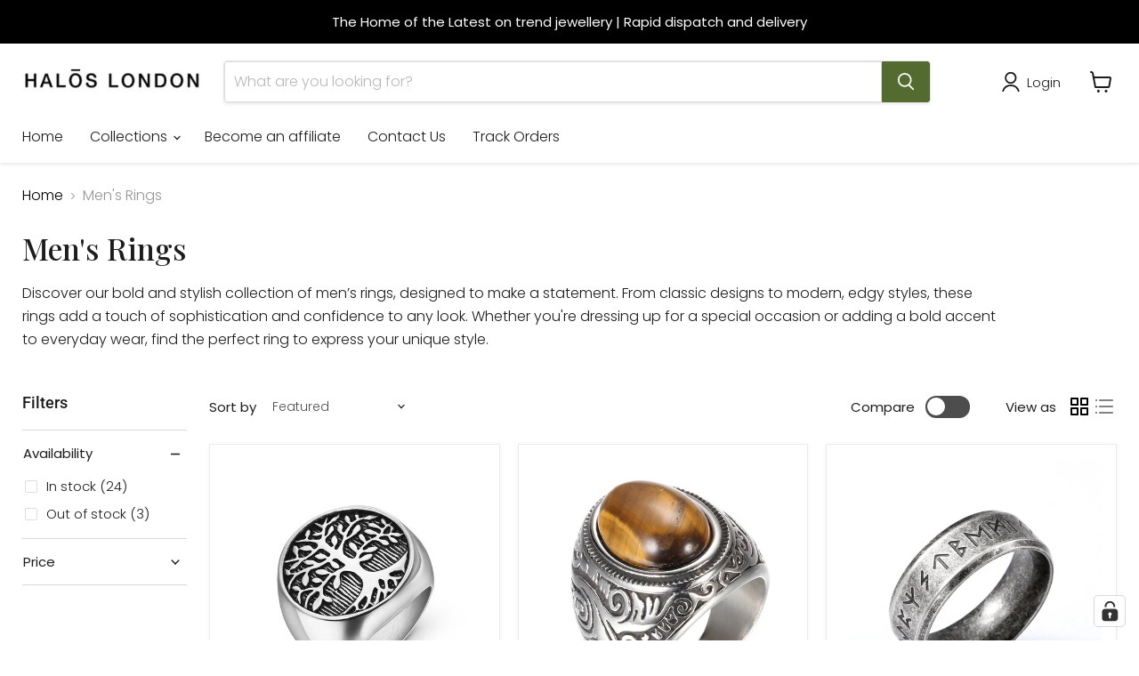

--- FILE ---
content_type: text/css
request_url: https://haloslondon.com/cdn/shop/t/11/assets/custom.css?v=167690703748074547631738064676
body_size: 1066
content:
.col-inner{text-align:center;padding:5px;border:1px solid #ccc;position:relative;margin-bottom:20px}.collection--title{text-transform:capitalize;font-family:Playfair Display,serif;font-weight:500}.col-inner h1{letter-spacing:2px;text-transform:uppercase;font-size:22px;padding-top:0;position:absolute;top:50%;margin-bottom:0;left:50%;transform:translate(-50%,-50%);color:#fff;font-family:Playfair Display,serif;font-weight:400;width:100%;margin-top:0}.col-inner img{margin:0!important}h1.page-title{margin-bottom:25px;font-family:Playfair Display,serif;font-weight:400;letter-spacing:2px;text-transform:uppercase;position:relative}body#for-her-earrings h1.page-title,body#for-him-earrings h1.page-title{text-transform:none}h1.page-title{font-size:22px}h1.page-title span{background:#fff;letter-spacing:2px;z-index:100;display:inline-block;padding:0 20px;text-transform:uppercase}.collection__title .hero__title{text-transform:uppercase}h1.page-title span:before{content:" ";position:absolute;background:#fff;padding:14px;left:-10px;top:0;right:0;bottom:0;z-index:-1;width:calc(100% + 0px);height:102%}h1.page-title span:after{display:block;content:" ";height:1px;width:100%;background:#ddd;position:absolute;top:50%;left:0;z-index:-1}.divider{display:flex;align-items:center;justify-content:center;margin:20px 0;font-family:Playfair Display,serif;font-weight:400;letter-spacing:2px;text-transform:uppercase;font-size:22px}.line{flex:1;height:1px;background-color:#ccc}.title{margin:0 15px;font-size:22px;font-family:Playfair Display,serif;font-weight:400;letter-spacing:2px;color:#000;text-transform:uppercase}.template-index h1.page-title{padding:20px 0}.page-content{width:100%;max-width:100%}.grid.grid--uniform{display:flex;gap:20px}.ytp-chrome-top.ytp-show-cards-title,.ytp-chrome-bottom{display:none!important}.slideshow-slide__heading{font-family:Playfair Display,serif;font-size:22px}.promo-grid--container .promo-block--header{font-family:Playfair Display,serif}.dynamic-video-wrapper{padding:0;margin:25px 0 0;width:100%;max-width:100%}.return-top-section{position:relative}.return-top-section img{max-width:100%}.return-caption{position:absolute;left:50%;top:50%;transform:translate(-50%,-50%);-ms-transform:translate(-50%,-50%);-webkit-transform:translate(-50%,-50%);text-align:center;color:#fff}.returns-blocks{display:-webkit-box;display:-ms-flexbox;display:flex;-webkit-box-orient:horizontal;-webkit-box-direction:normal;-ms-flex-direction:row;flex-direction:row;margin:30px -10px}.large-padding-left{padding-left:30px}.large-padding-right{padding-right:30px}.returns-block-wrap{display:-webkit-box;display:-ms-flexbox;display:flex;-webkit-box-orient:horizontal;-webkit-box-direction:normal;-ms-flex-direction:row;flex-direction:row;-webkit-box-pack:justify;-ms-flex-pack:justify;justify-content:space-between;margin:0}.returns-block{display:-webkit-box;display:-ms-flexbox;display:flex;-webkit-box-orient:horizontal;-webkit-box-direction:normal;-ms-flex-direction:row;flex-direction:row}.returns-block{margin:0 10px;-webkit-box-flex:1;-ms-flex:1 1 auto;flex:1 1 auto}.returns-block .returns-icon{-webkit-box-flex:0;-ms-flex:0 0 auto;flex:0 0 auto;background:#737373;width:4.5em;height:4.5em;padding:.5em;border-radius:100%;z-index:10;-webkit-box-shadow:2px 0px 2px 0px rgba(0,0,0,.2);box-shadow:2px 0 2px #0003}.returns-block .returns-icon div{display:block;width:100%;height:100%;border-radius:100%;padding:1em;background:#fff}.returns-block .returns-icon svg{max-width:100%;max-height:100%;display:block}.returns-block .returns-text{-webkit-box-flex:1;-ms-flex:1;flex:1;display:-webkit-box;display:-ms-flexbox;display:flex;background:#ececec;-webkit-box-orient:vertical;-webkit-box-direction:normal;-ms-flex-direction:column;flex-direction:column;-webkit-box-pack:center;-ms-flex-pack:center;justify-content:center;-webkit-box-align:start;-ms-flex-align:start;align-items:flex-start;padding:1em 1em 1em 3.25em;margin-left:-2.25em;margin-right:1em;font-size:14px;position:relative}.returns-block .returns-text p:last-child{margin-bottom:0;margin-top:0}.returns-block .returns-text p{width:100%}.returns-block .returns-text:after{display:block;position:absolute;content:"";right:-1em;width:1em;top:0;bottom:0;background:#ececec;-webkit-clip-path:polygon(0 0,0 100%,100% 50%);clip-path:polygon(0 0,0 100%,100% 50%)}.module-featured-content .grid__item{padding-bottom:0;padding-left:0}body#returns section.page.page-fullwidth a{text-decoration:underline}body#returns section.page.page-fullwidth a:hover{text-decoration:none}#toggle-view{list-style:none;margin:0;padding:0;width:100%}#toggle-view li{margin:10px;border-bottom:1px solid #ccc;position:relative;cursor:pointer;padding:5px 0}#toggle-view h3{margin:0;font-size:16px}#toggle-view span{position:absolute;right:5px;top:4px;color:#ccc;font-size:13px}#toggle-view .panel{margin:5px 0;display:none}body#collections a.collection-block__button{background:#000!important;color:#fff!important}body#collections a.collection-block__button:hover{background:#fff!important;color:#000!important}.collection-block__title{font-family:Playfair Display,serif;font-weight:400;letter-spacing:2px;text-transform:uppercase}.hulkapps_option{margin-bottom:0!important}.hulkapps_option_name,.no-required-gift{display:none!important}.return-caption h1{color:#fff;margin:0;line-height:normal}.return-top-section img{margin:0!important}body#returns section.custom-liquid--container{margin:0;padding:0;max-width:100%}body#returns .grid--uniform{display:flex;justify-content:space-around;gap:10px}body#returns .module-featured-content .grid__item{padding-bottom:0;padding-left:0;width:100%}body#returns section.page.page-fullwidth{padding:0 20px}.return-top-section p{margin:0}body#faqs .pxs-image-with-text-section{margin:0!important;padding:0;max-width:100%}@media screen and (min-width: 720px){.slideshow--height-small .slideshow-slide__image-wrapper{height:300px}.video.video-aspect-ratio-21-9{padding-bottom:28%}section.featured-collection__container,section.promo-grid--container{padding-right:0;padding-left:0;margin:0;max-width:100%}}@media only screen and (max-width: 719px){.slideshow-slide__content{position:absolute;top:50%;left:50%;max-width:100%;margin:0;color:var(--slide-text-color);transform:translate(-50%,-50%)}.title{font-size:20px;font-family:Playfair Display,serif}}@media only screen and (max-width: 767px){.grid.grid--uniform{display:flex;gap:20px;flex-direction:column}.returns-block .returns-text{padding:3.5em 1em 1em!important;margin:-2.5em 0 1em!important;width:100%!important;text-align:center!important}.returns-block .returns-text:after{right:0!important;left:0!important;height:1em!important;width:auto!important;top:auto!important;bottom:-1em!important;-webkit-clip-path:polygon(50% 100%,0 0,100% 0)!important;clip-path:polygon(50% 100%,0 0,100% 0)!important}.returns-block-wrap{-webkit-box-orient:vertical!important;-webkit-box-direction:normal!important;-ms-flex-direction:column!important;flex-direction:column!important;margin:0!important}.returns-block{-webkit-box-orient:vertical!important;-webkit-box-direction:normal!important;-ms-flex-direction:column!important;flex-direction:column!important;margin:10px 0!important;-webkit-box-align:center!important;-ms-flex-align:center!important;align-items:center!important}.returns-blocks{-webkit-box-orient:vertical!important;-webkit-box-direction:normal!important;-ms-flex-direction:column!important;flex-direction:column!important;margin:20px 0!important;padding:0}}
/*# sourceMappingURL=/cdn/shop/t/11/assets/custom.css.map?v=167690703748074547631738064676 */


--- FILE ---
content_type: application/javascript; charset=utf-8
request_url: https://cs.complianz.io/cookie-solution/confs/js/39450742.js
body_size: -182
content:
_cmplc.csRC = { consApiKey: '8x0LTPxeRCpDYdZUdWYLCyXfVcaUTfId', brand: 'Complianz', publicId: '26d0c9dc-9fc0-45cf-8f82-d0bceecd55ff', floatingGroup: false };
_cmplc.csEnabled = true;
_cmplc.csPurposes = [4,1,3,5,2];
_cmplc.cpUpd = 1768377590;
_cmplc.csFeatures = {"geolocation_setting":true,"compliance_solution_white_labeling":1,"rejection_recovery":false,"full_customization":true,"multiple_languages":true,"mobile_app_integration":false};
_cmplc.csT = null;
_cmplc.googleConsentModeV2 = true;
_cmplc.totalNumberOfProviders = 11;
